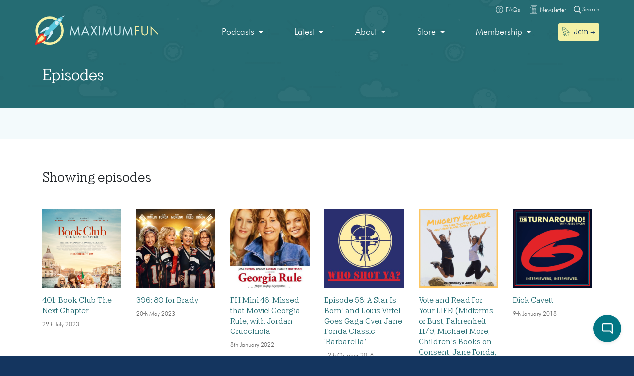

--- FILE ---
content_type: image/svg+xml
request_url: https://maximumfun.org/wp-content/uploads/2019/05/transcripts-icon.svg
body_size: 441
content:
<?xml version="1.0" encoding="UTF-8"?> <svg xmlns="http://www.w3.org/2000/svg" id="Layer_1" data-name="Layer 1" viewBox="0 0 90 80"><title>transcripts-icon</title><path d="M58.18,72.73a3.64,3.64,0,0,1-3.64,3.63H7.27a3.64,3.64,0,0,1-3.63-3.63V7.27A3.64,3.64,0,0,1,7.27,3.64H54.55a3.63,3.63,0,0,1,3.63,3.63v13h3.64v-13A7.3,7.3,0,0,0,54.54,0H7.27A7.29,7.29,0,0,0,0,7.27V72.73A7.29,7.29,0,0,0,7.27,80H54.55a7.29,7.29,0,0,0,7.27-7.27v-13H58.18Z"></path><path d="M56.37,12.73a1.83,1.83,0,0,0-1.82-1.82H7.28a1.82,1.82,0,1,0,0,3.63H54.55A1.81,1.81,0,0,0,56.37,12.73Z"></path><path d="M7.28,23.64H35.46V20H7.28a1.82,1.82,0,0,0,0,3.64Z"></path><path d="M7.28,32.73H30.91V29.09H7.28a1.82,1.82,0,0,0,0,3.64Z"></path><path d="M7.28,41.82h20V38.18h-20a1.82,1.82,0,1,0,0,3.64Z"></path><path d="M7.28,50.91H30.91V47.27H7.28a1.82,1.82,0,1,0,0,3.64Z"></path><path d="M7.28,60H35.46V56.36H7.28a1.82,1.82,0,0,0,0,3.64Z"></path><path d="M7.28,69.09H54.55a1.82,1.82,0,0,0,0-3.63H7.28a1.82,1.82,0,1,0,0,3.64Z"></path><rect x="37.28" y="27.27" width="3.64" height="25.45"></rect><rect x="31.82" y="35.45" width="3.64" height="9.09"></rect><rect x="42.73" y="20" width="3.64" height="40"></rect><rect x="48.18" y="23.64" width="3.64" height="32.73"></rect><rect x="53.64" y="28.18" width="3.64" height="23.64"></rect><rect x="59.09" y="32.73" width="3.64" height="15.45"></rect><rect x="64.55" y="29.09" width="3.64" height="21.82"></rect><rect x="70" y="16.36" width="3.64" height="47.27"></rect><rect x="75.46" y="20.91" width="3.64" height="38.18"></rect><rect x="80.91" y="26.36" width="3.64" height="27.27"></rect><rect x="86.37" y="28.64" width="3.64" height="22.73"></rect></svg> 